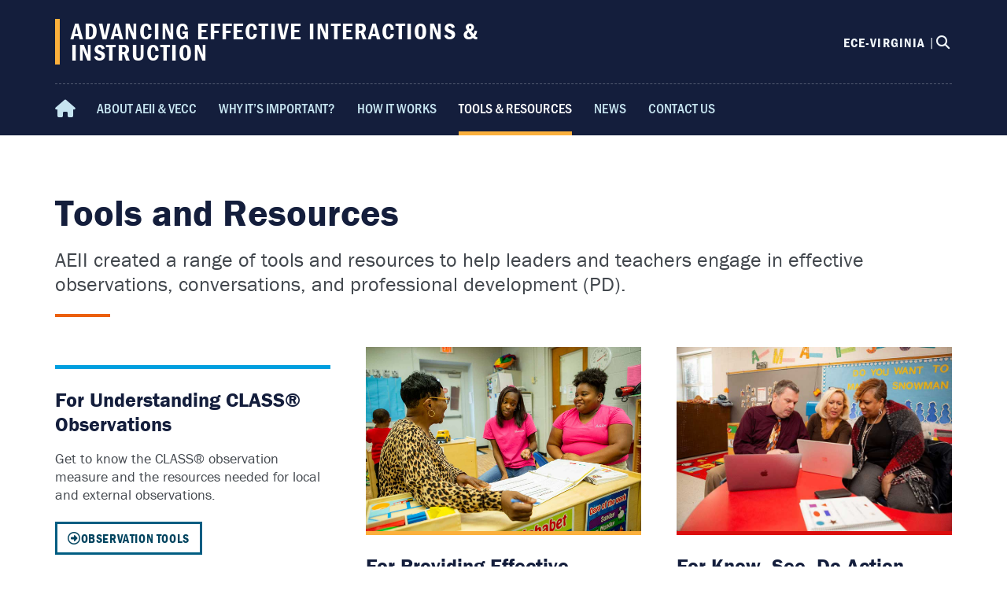

--- FILE ---
content_type: text/html; charset=UTF-8
request_url: https://aeiionline.org/advancing-effective-interactions-and-instruction-2/tools-resources/
body_size: 16552
content:
<!doctype html>
<html lang="en-US">
<head>
	<meta charset="UTF-8">
	<meta name="viewport" content="width=device-width, initial-scale=1">
	<link rel="profile" href="https://gmpg.org/xfn/11">
	<meta name='robots' content='index, follow, max-image-preview:large, max-snippet:-1, max-video-preview:-1' />
	
	
<!-- Google Tag Manager for WordPress by gtm4wp.com -->
<script data-cfasync="false" data-pagespeed-no-defer>
	var gtm4wp_datalayer_name = "dataLayer";
	var dataLayer = dataLayer || [];
</script>
<!-- End Google Tag Manager for WordPress by gtm4wp.com -->
	<!-- This site is optimized with the Yoast SEO plugin v24.1 - https://yoast.com/wordpress/plugins/seo/ -->
	<link media="all" href="https://aeiionline.org/wp-content/cache/autoptimize/5/css/autoptimize_ae22bb87e5aa1fd3b5ba90a09a5c7e93.css" rel="stylesheet"><title>Tools &amp; Resources - Advancing Effective Interactions &amp; Instruction</title>
	<link rel="canonical" href="https://aeiionline.org/advancing-effective-interactions-and-instruction-2/tools-resources/" />
	<meta property="og:locale" content="en_US" />
	<meta property="og:type" content="article" />
	<meta property="og:title" content="Tools &amp; Resources - Advancing Effective Interactions &amp; Instruction" />
	<meta property="og:description" content="Tools and Resources​ AEII created a range of tools and resources to help leaders and teachers engage in effective observations, conversations, and professional development (PD). For Understanding CLASS® Observations Get to know the CLASS® observation measure and the resources needed for local and external observations. observation tools For Providing Effective Observation Feedback How leaders can [&hellip;]" />
	<meta property="og:url" content="https://aeiionline.org/advancing-effective-interactions-and-instruction-2/tools-resources/" />
	<meta property="og:site_name" content="Advancing Effective Interactions &amp; Instruction" />
	<meta property="article:modified_time" content="2025-07-28T13:51:25+00:00" />
	<meta property="og:image" content="https://aeiionline.org/wp-content/uploads/sites/5/2020/02/iStock-544351338.jpg" />
	<meta name="twitter:card" content="summary_large_image" />
	<meta name="twitter:label1" content="Est. reading time" />
	<meta name="twitter:data1" content="3 minutes" />
	<script type="application/ld+json" class="yoast-schema-graph">{"@context":"https://schema.org","@graph":[{"@type":"WebPage","@id":"https://aeiionline.org/advancing-effective-interactions-and-instruction-2/tools-resources/","url":"https://aeiionline.org/advancing-effective-interactions-and-instruction-2/tools-resources/","name":"Tools &amp; Resources - Advancing Effective Interactions &amp; Instruction","isPartOf":{"@id":"https://aeiionline.org/#website"},"primaryImageOfPage":{"@id":"https://aeiionline.org/advancing-effective-interactions-and-instruction-2/tools-resources/#primaryimage"},"image":{"@id":"https://aeiionline.org/advancing-effective-interactions-and-instruction-2/tools-resources/#primaryimage"},"thumbnailUrl":"https://aeiionline.org/wp-content/uploads/sites/5/2020/02/iStock-544351338.jpg","datePublished":"2020-02-03T23:21:31+00:00","dateModified":"2025-07-28T13:51:25+00:00","breadcrumb":{"@id":"https://aeiionline.org/advancing-effective-interactions-and-instruction-2/tools-resources/#breadcrumb"},"inLanguage":"en-US","potentialAction":[{"@type":"ReadAction","target":["https://aeiionline.org/advancing-effective-interactions-and-instruction-2/tools-resources/"]}]},{"@type":"ImageObject","inLanguage":"en-US","@id":"https://aeiionline.org/advancing-effective-interactions-and-instruction-2/tools-resources/#primaryimage","url":"","contentUrl":""},{"@type":"BreadcrumbList","@id":"https://aeiionline.org/advancing-effective-interactions-and-instruction-2/tools-resources/#breadcrumb","itemListElement":[{"@type":"ListItem","position":1,"name":"Home","item":"https://aeiionline.org/"},{"@type":"ListItem","position":2,"name":"Advancing Effective Interactions and Instruction","item":"https://aeiionline.org/"},{"@type":"ListItem","position":3,"name":"Tools &amp; Resources"}]},{"@type":"WebSite","@id":"https://aeiionline.org/#website","url":"https://aeiionline.org/","name":"Advancing Effective Interactions &amp; Instruction","description":"","potentialAction":[{"@type":"SearchAction","target":{"@type":"EntryPoint","urlTemplate":"https://aeiionline.org/?s={search_term_string}"},"query-input":{"@type":"PropertyValueSpecification","valueRequired":true,"valueName":"search_term_string"}}],"inLanguage":"en-US"}]}</script>
	<!-- / Yoast SEO plugin. -->


<link rel='dns-prefetch' href='//www.googletagmanager.com' />
<link rel='dns-prefetch' href='//use.fontawesome.com' />
<link rel="alternate" type="application/rss+xml" title="Advancing Effective Interactions &amp; Instruction &raquo; Feed" href="https://aeiionline.org/feed/" />
<link rel="alternate" type="application/rss+xml" title="Advancing Effective Interactions &amp; Instruction &raquo; Comments Feed" href="https://aeiionline.org/comments/feed/" />
<script>
window._wpemojiSettings = {"baseUrl":"https:\/\/s.w.org\/images\/core\/emoji\/15.0.3\/72x72\/","ext":".png","svgUrl":"https:\/\/s.w.org\/images\/core\/emoji\/15.0.3\/svg\/","svgExt":".svg","source":{"concatemoji":"https:\/\/aeiionline.org\/wp-includes\/js\/wp-emoji-release.min.js?ver=6.7.4"}};
/*! This file is auto-generated */
!function(i,n){var o,s,e;function c(e){try{var t={supportTests:e,timestamp:(new Date).valueOf()};sessionStorage.setItem(o,JSON.stringify(t))}catch(e){}}function p(e,t,n){e.clearRect(0,0,e.canvas.width,e.canvas.height),e.fillText(t,0,0);var t=new Uint32Array(e.getImageData(0,0,e.canvas.width,e.canvas.height).data),r=(e.clearRect(0,0,e.canvas.width,e.canvas.height),e.fillText(n,0,0),new Uint32Array(e.getImageData(0,0,e.canvas.width,e.canvas.height).data));return t.every(function(e,t){return e===r[t]})}function u(e,t,n){switch(t){case"flag":return n(e,"\ud83c\udff3\ufe0f\u200d\u26a7\ufe0f","\ud83c\udff3\ufe0f\u200b\u26a7\ufe0f")?!1:!n(e,"\ud83c\uddfa\ud83c\uddf3","\ud83c\uddfa\u200b\ud83c\uddf3")&&!n(e,"\ud83c\udff4\udb40\udc67\udb40\udc62\udb40\udc65\udb40\udc6e\udb40\udc67\udb40\udc7f","\ud83c\udff4\u200b\udb40\udc67\u200b\udb40\udc62\u200b\udb40\udc65\u200b\udb40\udc6e\u200b\udb40\udc67\u200b\udb40\udc7f");case"emoji":return!n(e,"\ud83d\udc26\u200d\u2b1b","\ud83d\udc26\u200b\u2b1b")}return!1}function f(e,t,n){var r="undefined"!=typeof WorkerGlobalScope&&self instanceof WorkerGlobalScope?new OffscreenCanvas(300,150):i.createElement("canvas"),a=r.getContext("2d",{willReadFrequently:!0}),o=(a.textBaseline="top",a.font="600 32px Arial",{});return e.forEach(function(e){o[e]=t(a,e,n)}),o}function t(e){var t=i.createElement("script");t.src=e,t.defer=!0,i.head.appendChild(t)}"undefined"!=typeof Promise&&(o="wpEmojiSettingsSupports",s=["flag","emoji"],n.supports={everything:!0,everythingExceptFlag:!0},e=new Promise(function(e){i.addEventListener("DOMContentLoaded",e,{once:!0})}),new Promise(function(t){var n=function(){try{var e=JSON.parse(sessionStorage.getItem(o));if("object"==typeof e&&"number"==typeof e.timestamp&&(new Date).valueOf()<e.timestamp+604800&&"object"==typeof e.supportTests)return e.supportTests}catch(e){}return null}();if(!n){if("undefined"!=typeof Worker&&"undefined"!=typeof OffscreenCanvas&&"undefined"!=typeof URL&&URL.createObjectURL&&"undefined"!=typeof Blob)try{var e="postMessage("+f.toString()+"("+[JSON.stringify(s),u.toString(),p.toString()].join(",")+"));",r=new Blob([e],{type:"text/javascript"}),a=new Worker(URL.createObjectURL(r),{name:"wpTestEmojiSupports"});return void(a.onmessage=function(e){c(n=e.data),a.terminate(),t(n)})}catch(e){}c(n=f(s,u,p))}t(n)}).then(function(e){for(var t in e)n.supports[t]=e[t],n.supports.everything=n.supports.everything&&n.supports[t],"flag"!==t&&(n.supports.everythingExceptFlag=n.supports.everythingExceptFlag&&n.supports[t]);n.supports.everythingExceptFlag=n.supports.everythingExceptFlag&&!n.supports.flag,n.DOMReady=!1,n.readyCallback=function(){n.DOMReady=!0}}).then(function(){return e}).then(function(){var e;n.supports.everything||(n.readyCallback(),(e=n.source||{}).concatemoji?t(e.concatemoji):e.wpemoji&&e.twemoji&&(t(e.twemoji),t(e.wpemoji)))}))}((window,document),window._wpemojiSettings);
</script>
<link rel="stylesheet" type="text/css" href="https://use.typekit.net/qwy3zja.css">




<link rel='stylesheet' id='dashicons-css' href='https://aeiionline.org/wp-includes/css/dashicons.min.css?ver=6.7.4' media='all' />


































<link rel='stylesheet' id='font-awesome-official-css' href='https://use.fontawesome.com/releases/v6.5.1/css/all.css' media='all' integrity="sha384-t1nt8BQoYMLFN5p42tRAtuAAFQaCQODekUVeKKZrEnEyp4H2R0RHFz0KWpmj7i8g" crossorigin="anonymous" />
<link rel='stylesheet' id='happy-elementor-addons-37-css' href='https://aeiionline.org/wp-content/cache/autoptimize/5/css/autoptimize_single_e76fe87278514400fa1f5dd14800a019.css?ver=3.15.2.1753696285' media='all' />
<link rel='stylesheet' id='font-awesome-official-v4shim-css' href='https://use.fontawesome.com/releases/v6.5.1/css/v4-shims.css' media='all' integrity="sha384-5Jfdy0XO8+vjCRofsSnGmxGSYjLfsjjTOABKxVr8BkfvlaAm14bIJc7Jcjfq/xQI" crossorigin="anonymous" />
<link rel='stylesheet' id='google-fonts-1-css' href='https://fonts.googleapis.com/css?family=Roboto%3A100%2C100italic%2C200%2C200italic%2C300%2C300italic%2C400%2C400italic%2C500%2C500italic%2C600%2C600italic%2C700%2C700italic%2C800%2C800italic%2C900%2C900italic%7CRoboto+Slab%3A100%2C100italic%2C200%2C200italic%2C300%2C300italic%2C400%2C400italic%2C500%2C500italic%2C600%2C600italic%2C700%2C700italic%2C800%2C800italic%2C900%2C900italic&#038;display=auto&#038;ver=6.7.4' media='all' />





<link rel="preconnect" href="https://fonts.gstatic.com/" crossorigin><script src="https://aeiionline.org/wp-includes/js/jquery/jquery.min.js?ver=3.7.1" id="jquery-core-js"></script>



<script id="cluevo-frontend-js-js-extra">
var cluevoStrings = {"spinner_text":"Loading module, one moment please...","error_loading_module":"The module failed to load.","error_message_close":"Close","sco_select_title":"Please select a unit to start.","message_title_error":"Error","message_module_already_running":"A module has already been started.","message_title_access_denied":"Access Denied","message_access_denied":"You do not have the required permissions to access this item.","lms_connection_error":"Failed to establish a connection to the lms.","start_over_dialog_header":"You have saved progress, do you want to start a new attempt or resume the previous attempt?","start_over_opt_resume":"Resume","start_over_opt_reset":"New attempt","message_unknown_error":"An error has occured","message_commit_error":"An error occured while trying to save your progress","message_commit_no_item_id_error":"Something went wrong. This connection has no module id associated with it.","message_missing_dependencies":"The following items must be completed before this element can be accessed","message_level_required":"You must be at least level %d to access this item.","message_points_required":"You must have collected at least %d points to access this item.","message_your_level":"Your current level is %d.","message_your_points":"You currently have %d points.","rate":"How was this module?","working":"Thanks for your rating!"};
var cluevoModuleRatings = {"ajax_url":"https:\/\/aeiionline.org\/wp-admin\/admin-ajax.php","nonce":"1db56a57dc","action":"cluevo-rate-module"};
</script>


<script id="lodash-js-js-after">
window.lodash = _.noConflict();
</script>
<script id="simple-banner-script-js-before">
const simpleBannerScriptParams = {"pro_version_enabled":false,"debug_mode":false,"id":37,"version":"3.0.4","banner_params":[{"hide_simple_banner":false,"simple_banner_prepend_element":false,"simple_banner_position":false,"header_margin":false,"header_padding":false,"wp_body_open_enabled":false,"wp_body_open":true,"simple_banner_z_index":false,"simple_banner_text":false,"disabled_on_current_page":false,"disabled_pages_array":[],"is_current_page_a_post":false,"disabled_on_posts":false,"simple_banner_disabled_page_paths":false,"simple_banner_font_size":false,"simple_banner_color":false,"simple_banner_text_color":false,"simple_banner_link_color":false,"simple_banner_close_color":false,"simple_banner_custom_css":false,"simple_banner_scrolling_custom_css":false,"simple_banner_text_custom_css":false,"simple_banner_button_css":false,"site_custom_css":false,"keep_site_custom_css":false,"site_custom_js":false,"keep_site_custom_js":false,"close_button_enabled":false,"close_button_expiration":false,"close_button_cookie_set":false,"current_date":{"date":"2026-01-19 17:33:04.359890","timezone_type":3,"timezone":"UTC"},"start_date":{"date":"2026-01-19 17:33:04.359896","timezone_type":3,"timezone":"UTC"},"end_date":{"date":"2026-01-19 17:33:04.359900","timezone_type":3,"timezone":"UTC"},"simple_banner_start_after_date":false,"simple_banner_remove_after_date":false,"simple_banner_insert_inside_element":false}]}
</script>



<!-- Google tag (gtag.js) snippet added by Site Kit -->

<!-- Google Analytics snippet added by Site Kit -->
<script src="https://www.googletagmanager.com/gtag/js?id=G-DZPVW6ZFMP" id="google_gtagjs-js" async></script>
<script id="google_gtagjs-js-after">
window.dataLayer = window.dataLayer || [];function gtag(){dataLayer.push(arguments);}
gtag("set","linker",{"domains":["aeiionline.org"]});
gtag("js", new Date());
gtag("set", "developer_id.dZTNiMT", true);
gtag("config", "G-DZPVW6ZFMP");
</script>

<!-- End Google tag (gtag.js) snippet added by Site Kit -->

<link rel="https://api.w.org/" href="https://aeiionline.org/wp-json/" /><link rel="alternate" title="JSON" type="application/json" href="https://aeiionline.org/wp-json/wp/v2/pages/37" /><link rel="EditURI" type="application/rsd+xml" title="RSD" href="https://aeiionline.org/xmlrpc.php?rsd" />
<meta name="generator" content="WordPress 6.7.4" />
<link rel='shortlink' href='https://aeiionline.org/?p=37' />
<link rel="alternate" title="oEmbed (JSON)" type="application/json+oembed" href="https://aeiionline.org/wp-json/oembed/1.0/embed?url=https%3A%2F%2Faeiionline.org%2Fadvancing-effective-interactions-and-instruction-2%2Ftools-resources%2F" />
<link rel="alternate" title="oEmbed (XML)" type="text/xml+oembed" href="https://aeiionline.org/wp-json/oembed/1.0/embed?url=https%3A%2F%2Faeiionline.org%2Fadvancing-effective-interactions-and-instruction-2%2Ftools-resources%2F&#038;format=xml" />
<meta name="generator" content="Site Kit by Google 1.144.0" /><script id="simple-banner-site-custom-js-dummy" type="text/javascript"></script>
<!-- Google Tag Manager for WordPress by gtm4wp.com -->
<!-- GTM Container placement set to automatic -->
<script data-cfasync="false" data-pagespeed-no-defer type="text/javascript">
	var dataLayer_content = {"pagePostType":"page","pagePostType2":"single-page","pagePostAuthor":"rachel"};
	dataLayer.push( dataLayer_content );
</script>
<script data-cfasync="false">
(function(w,d,s,l,i){w[l]=w[l]||[];w[l].push({'gtm.start':
new Date().getTime(),event:'gtm.js'});var f=d.getElementsByTagName(s)[0],
j=d.createElement(s),dl=l!='dataLayer'?'&l='+l:'';j.async=true;j.src=
'//www.googletagmanager.com/gtm.js?id='+i+dl;f.parentNode.insertBefore(j,f);
})(window,document,'script','dataLayer','GTM-KRCM7J2');
</script>
<!-- End Google Tag Manager for WordPress by gtm4wp.com --><meta name="generator" content="Elementor 3.26.2; features: additional_custom_breakpoints; settings: css_print_method-internal, google_font-enabled, font_display-auto">
			
			
<!-- Google Tag Manager snippet added by Site Kit -->
<script>
			( function( w, d, s, l, i ) {
				w[l] = w[l] || [];
				w[l].push( {'gtm.start': new Date().getTime(), event: 'gtm.js'} );
				var f = d.getElementsByTagName( s )[0],
					j = d.createElement( s ), dl = l != 'dataLayer' ? '&l=' + l : '';
				j.async = true;
				j.src = 'https://www.googletagmanager.com/gtm.js?id=' + i + dl;
				f.parentNode.insertBefore( j, f );
			} )( window, document, 'script', 'dataLayer', 'GTM-KRCM7J2' );
			
</script>

<!-- End Google Tag Manager snippet added by Site Kit -->
<link rel="icon" href="https://aeiionline.org/wp-content/uploads/sites/5/2020/03/cropped-android-chrome-512x512-1-32x32.png" sizes="32x32" />
<link rel="icon" href="https://aeiionline.org/wp-content/uploads/sites/5/2020/03/cropped-android-chrome-512x512-1-192x192.png" sizes="192x192" />
<link rel="apple-touch-icon" href="https://aeiionline.org/wp-content/uploads/sites/5/2020/03/cropped-android-chrome-512x512-1-180x180.png" />
<meta name="msapplication-TileImage" content="https://aeiionline.org/wp-content/uploads/sites/5/2020/03/cropped-android-chrome-512x512-1-270x270.png" />
		
		</head>
<body class="page-template-default page page-id-37 page-parent page-child parent-pageid-510 wp-embed-responsive exclusive-addons-elementor ally-default elementor-default elementor-kit-4650 elementor-page elementor-page-37">

		<!-- Google Tag Manager (noscript) snippet added by Site Kit -->
		<noscript>
			<iframe src="https://www.googletagmanager.com/ns.html?id=GTM-KRCM7J2" height="0" width="0" style="display:none;visibility:hidden"></iframe>
		</noscript>
		<!-- End Google Tag Manager (noscript) snippet added by Site Kit -->
		
<!-- GTM Container placement set to automatic -->
<!-- Google Tag Manager (noscript) -->
				<noscript><iframe src="https://www.googletagmanager.com/ns.html?id=GTM-KRCM7J2" height="0" width="0" style="display:none;visibility:hidden" aria-hidden="true"></iframe></noscript>
<!-- End Google Tag Manager (noscript) -->
<a class="skip-link screen-reader-text" href="#content">Skip to content</a>

		<div data-elementor-type="header" data-elementor-id="3570" class="elementor elementor-3570 elementor-location-header" data-elementor-settings="{&quot;ha_cmc_init_switcher&quot;:&quot;no&quot;}" data-elementor-post-type="elementor_library">
					<section class="elementor-section elementor-top-section elementor-element elementor-element-5ef38f06 elementor-section-boxed ang-section-padding-initial elementor-section-height-default elementor-section-height-default elementor-repeater-item-none elementor-repeater-item-none_hover" data-id="5ef38f06" data-element_type="section" data-settings="{&quot;background_background&quot;:&quot;classic&quot;,&quot;_ha_eqh_enable&quot;:false}">
						<div class="elementor-container elementor-column-gap-default">
					<div class="elementor-column elementor-col-100 elementor-top-column elementor-element elementor-element-7a4d2803 elementor-repeater-item-none elementor-repeater-item-none_hover" data-id="7a4d2803" data-element_type="column">
			<div class="elementor-widget-wrap elementor-element-populated">
						<div class="elementor-element elementor-element-6f09ceb7 elementor-repeater-item-none elementor-repeater-item-none_hover elementor-widget elementor-widget-html" data-id="6f09ceb7" data-element_type="widget" data-widget_type="html.default">
				<div class="elementor-widget-container">
					<a class="skip-main" id="skiplink" href="#" onclick="return skip_to_main()" style="color:rgba(255,255,255,1)">Skip to main content</a>

<script type="text/javascript">
  function skip_to_main() {
    var mainContent = document.getElementsByTagName("main")[0];
    mainContent.scrollIntoView();
    document.getElementById('skiplink').blur();
    return false;
  }
</script>				</div>
				</div>
				<section class="elementor-section elementor-inner-section elementor-element elementor-element-1b312831 elementor-section-content-top elementor-reverse-mobile elementor-section-boxed ang-section-padding-initial elementor-section-height-default elementor-section-height-default elementor-repeater-item-none elementor-repeater-item-none_hover" data-id="1b312831" data-element_type="section" data-settings="{&quot;_ha_eqh_enable&quot;:false}">
						<div class="elementor-container elementor-column-gap-no">
					<div class="elementor-column elementor-col-50 elementor-inner-column elementor-element elementor-element-168adbe6 elementor-repeater-item-none elementor-repeater-item-none_hover" data-id="168adbe6" data-element_type="column">
			<div class="elementor-widget-wrap elementor-element-populated">
						<div class="elementor-element elementor-element-68788eb8 elementor-repeater-item-none elementor-repeater-item-none_hover elementor-widget elementor-widget-heading" data-id="68788eb8" data-element_type="widget" data-widget_type="heading.default">
				<div class="elementor-widget-container">
					<p class="elementor-heading-title elementor-size-default">Advancing Effective interactions &amp; Instruction</p>				</div>
				</div>
					</div>
		</div>
				<div class="elementor-column elementor-col-50 elementor-inner-column elementor-element elementor-element-603a61e elementor-repeater-item-none elementor-repeater-item-none_hover" data-id="603a61e" data-element_type="column">
			<div class="elementor-widget-wrap elementor-element-populated">
						<div class="elementor-element elementor-element-6f080f66 elementor-align-right elementor-repeater-item-none elementor-repeater-item-none_hover elementor-widget elementor-widget-button" data-id="6f080f66" data-element_type="widget" id="umbrella-trigger" data-widget_type="button.default">
				<div class="elementor-widget-container">
									<div class="elementor-button-wrapper">
					<a class="elementor-button elementor-button-link elementor-size-sm" href="#">
						<span class="elementor-button-content-wrapper">
						<span class="elementor-button-icon">
				<i aria-hidden="true" class="fas fa-search"></i>			</span>
									<span class="elementor-button-text">ECE-VIRGINIA <span style="font-weight:300"> |</span></span>
					</span>
					</a>
				</div>
								</div>
				</div>
				<div class="elementor-element elementor-element-47f7bbdc elementor-repeater-item-none elementor-repeater-item-none_hover elementor-invisible elementor-widget elementor-widget-ee-offcanvas" data-id="47f7bbdc" data-element_type="widget" data-settings="{&quot;position&quot;:&quot;top&quot;,&quot;animation&quot;:&quot;push&quot;,&quot;trigger_source&quot;:&quot;id&quot;,&quot;trigger_id&quot;:&quot;umbrella-trigger&quot;,&quot;refresh_widgets&quot;:&quot;yes&quot;}" data-widget_type="ee-offcanvas.classic">
				<div class="elementor-widget-container">
					<div class="ee-offcanvas__content ee-offcanvas__content-47f7bbdc">
						<div class="ee-offcanvas__header ee-offcanvas__header-close--right">
													<div class="ee-offcanvas__header__close"><i class="eicon-close"></i></div>
							</div>
						<div class="ee-offcanvas__content__item elementor-repeater-item-115c6f3"><div class="elementor-template">		<div data-elementor-type="page" data-elementor-id="3573" class="elementor elementor-3573" data-elementor-settings="{&quot;ha_cmc_init_switcher&quot;:&quot;no&quot;}" data-elementor-post-type="elementor_library">
						<section class="elementor-section elementor-top-section elementor-element elementor-element-2be4c17d elementor-section-full_width elementor-section-content-middle ang-section-padding-initial elementor-section-height-default elementor-section-height-default elementor-repeater-item-none elementor-repeater-item-none_hover" data-id="2be4c17d" data-element_type="section" data-settings="{&quot;background_background&quot;:&quot;classic&quot;,&quot;_ha_eqh_enable&quot;:false}">
							<div class="elementor-background-overlay"></div>
							<div class="elementor-container elementor-column-gap-default">
					<div class="elementor-column elementor-col-100 elementor-top-column elementor-element elementor-element-146feab0 elementor-repeater-item-none elementor-repeater-item-none_hover" data-id="146feab0" data-element_type="column">
			<div class="elementor-widget-wrap elementor-element-populated">
						<section class="elementor-section elementor-inner-section elementor-element elementor-element-4d82879b elementor-section-boxed ang-section-padding-initial elementor-section-height-default elementor-section-height-default elementor-repeater-item-none elementor-repeater-item-none_hover" data-id="4d82879b" data-element_type="section" data-settings="{&quot;_ha_eqh_enable&quot;:false}">
						<div class="elementor-container elementor-column-gap-default">
					<div class="elementor-column elementor-col-100 elementor-inner-column elementor-element elementor-element-42c59837 elementor-repeater-item-none elementor-repeater-item-none_hover" data-id="42c59837" data-element_type="column">
			<div class="elementor-widget-wrap elementor-element-populated">
						<div class="elementor-element elementor-element-19d39e8a elementor-repeater-item-none elementor-repeater-item-none_hover elementor-widget elementor-widget-text-editor" data-id="19d39e8a" data-element_type="widget" data-widget_type="text-editor.default">
				<div class="elementor-widget-container">
									ECE-VIRGINIA INITIATIVES &amp; PROJECTS:								</div>
				</div>
				<div class="elementor-element elementor-element-299a71a umbrella-nav elementor-repeater-item-none elementor-repeater-item-none_hover elementor-widget elementor-widget-heading" data-id="299a71a" data-element_type="widget" data-widget_type="heading.default">
				<div class="elementor-widget-container">
					<p class="elementor-heading-title elementor-size-default"><a href="https://ecevirginia.org/">Early Childhood Education - Virginia​</a></p>				</div>
				</div>
				<div class="elementor-element elementor-element-e485853 umbrella-nav elementor-repeater-item-none elementor-repeater-item-none_hover elementor-widget elementor-widget-heading" data-id="e485853" data-element_type="widget" data-widget_type="heading.default">
				<div class="elementor-widget-container">
					<p class="elementor-heading-title elementor-size-default"><a href="https://eceresourcehub.org/">Early Childhood Education - Resource Hub</a></p>				</div>
				</div>
				<div class="elementor-element elementor-element-3e9c41c5 umbrella-nav elementor-repeater-item-none elementor-repeater-item-none_hover elementor-widget elementor-widget-heading" data-id="3e9c41c5" data-element_type="widget" data-widget_type="heading.default">
				<div class="elementor-widget-container">
					<p class="elementor-heading-title elementor-size-default"><a href="http://vkrponline.org/">Virginia Kindergarten Readiness Program</a></p>				</div>
				</div>
				<div class="elementor-element elementor-element-1cb023f8 umbrella-nav elementor-repeater-item-none elementor-repeater-item-none_hover elementor-widget elementor-widget-heading" data-id="1cb023f8" data-element_type="widget" data-widget_type="heading.default">
				<div class="elementor-widget-container">
					<p class="elementor-heading-title elementor-size-default"><a href="https://aeiionline.org/">Advancing Effective Interactions &amp; Instruction</a></p>				</div>
				</div>
				<div class="elementor-element elementor-element-b406e02 umbrella-nav elementor-repeater-item-none elementor-repeater-item-none_hover elementor-widget elementor-widget-heading" data-id="b406e02" data-element_type="widget" data-widget_type="heading.default">
				<div class="elementor-widget-container">
					<p class="elementor-heading-title elementor-size-default"><a href="https://aeiionline.org/advancing-effective-interactions-and-instruction-2/about-aeii/about-vecc/">Virginia Early Childhood Consultation (VECC)</a></p>				</div>
				</div>
				<div class="elementor-element elementor-element-3273cf26 umbrella-nav elementor-repeater-item-none elementor-repeater-item-none_hover elementor-widget elementor-widget-heading" data-id="3273cf26" data-element_type="widget" data-widget_type="heading.default">
				<div class="elementor-widget-container">
					<p class="elementor-heading-title elementor-size-default"><a href="https://streamin3.org/">STREAMin³</a></p>				</div>
				</div>
				<div class="elementor-element elementor-element-2e06a8e8 elementor-widget-divider--view-line elementor-repeater-item-none elementor-repeater-item-none_hover elementor-widget elementor-widget-divider" data-id="2e06a8e8" data-element_type="widget" data-widget_type="divider.default">
				<div class="elementor-widget-container">
							<div class="elementor-divider">
			<span class="elementor-divider-separator">
						</span>
		</div>
						</div>
				</div>
				<div class="elementor-element elementor-element-78c6df12 elementor-repeater-item-none elementor-repeater-item-none_hover elementor-widget elementor-widget-heading" data-id="78c6df12" data-element_type="widget" data-widget_type="heading.default">
				<div class="elementor-widget-container">
					<p class="elementor-heading-title elementor-size-default">SEARCH:</p>				</div>
				</div>
				<div class="elementor-element elementor-element-6cdf2a91 elementor-search-form--skin-classic elementor-search-form--button-type-icon elementor-search-form--icon-search elementor-repeater-item-none elementor-repeater-item-none_hover elementor-widget elementor-widget-search-form" data-id="6cdf2a91" data-element_type="widget" data-settings="{&quot;skin&quot;:&quot;classic&quot;}" data-widget_type="search-form.default">
				<div class="elementor-widget-container">
							<search role="search">
			<form class="elementor-search-form" action="https://aeiionline.org" method="get">
												<div class="elementor-search-form__container">
					<label class="elementor-screen-only" for="elementor-search-form-6cdf2a91">Search</label>

					
					<input id="elementor-search-form-6cdf2a91" placeholder="Find what you&#039;re looking for..." class="elementor-search-form__input" type="search" name="s" value="">
					
											<button class="elementor-search-form__submit" type="submit" aria-label="Search">
															<i aria-hidden="true" class="fas fa-search"></i>								<span class="elementor-screen-only">Search</span>
													</button>
					
									</div>
			</form>
		</search>
						</div>
				</div>
					</div>
		</div>
					</div>
		</section>
					</div>
		</div>
					</div>
		</section>
				</div>
		</div></div>		</div>				</div>
				</div>
					</div>
		</div>
					</div>
		</section>
				<section class="elementor-section elementor-inner-section elementor-element elementor-element-2dc611ed elementor-section-boxed ang-section-padding-initial elementor-section-height-default elementor-section-height-default elementor-repeater-item-none elementor-repeater-item-none_hover" data-id="2dc611ed" data-element_type="section" data-settings="{&quot;_ha_eqh_enable&quot;:false}">
						<div class="elementor-container elementor-column-gap-no">
					<div class="elementor-column elementor-col-100 elementor-inner-column elementor-element elementor-element-54a706a0 elementor-repeater-item-none elementor-repeater-item-none_hover" data-id="54a706a0" data-element_type="column">
			<div class="elementor-widget-wrap elementor-element-populated">
						<div class="elementor-element elementor-element-724e0f98 elementor-nav-menu__align-start elementor-nav-menu__text-align-center elementor-nav-menu--dropdown-tablet elementor-nav-menu--toggle elementor-nav-menu--burger elementor-repeater-item-none elementor-repeater-item-none_hover elementor-widget elementor-widget-nav-menu" data-id="724e0f98" data-element_type="widget" data-settings="{&quot;submenu_icon&quot;:{&quot;value&quot;:&quot;&lt;i class=\&quot;fas fa-chevron-down\&quot;&gt;&lt;\/i&gt;&quot;,&quot;library&quot;:&quot;fa-solid&quot;},&quot;layout&quot;:&quot;horizontal&quot;,&quot;toggle&quot;:&quot;burger&quot;}" data-widget_type="nav-menu.default">
				<div class="elementor-widget-container">
								<nav aria-label="Menu" class="elementor-nav-menu--main elementor-nav-menu__container elementor-nav-menu--layout-horizontal e--pointer-underline e--animation-fade">
				<ul id="menu-1-724e0f98" class="elementor-nav-menu"><li class="menu-icon menu-item menu-item-type-post_type menu-item-object-page menu-item-home current-page-ancestor current-page-parent menu-item-4260"><a href="https://aeiionline.org/" class="elementor-item"><span style="display:none">Home</span><i class="fa fa-lg fa-home"></i></a></li>
<li class="menu-item menu-item-type-post_type menu-item-object-page menu-item-76"><a href="https://aeiionline.org/advancing-effective-interactions-and-instruction-2/about-aeii/" class="elementor-item">About AEII &#038; VECC</a></li>
<li class="menu-item menu-item-type-post_type menu-item-object-page menu-item-81"><a href="https://aeiionline.org/advancing-effective-interactions-and-instruction-2/why-aeii/" class="elementor-item">Why It&#8217;s Important?</a></li>
<li class="menu-item menu-item-type-post_type menu-item-object-page menu-item-78"><a href="https://aeiionline.org/advancing-effective-interactions-and-instruction-2/how-does-it-work/" class="elementor-item">How It Works</a></li>
<li class="menu-item menu-item-type-post_type menu-item-object-page current-menu-item page_item page-item-37 current_page_item menu-item-has-children menu-item-80"><a href="https://aeiionline.org/advancing-effective-interactions-and-instruction-2/tools-resources/" aria-current="page" class="elementor-item elementor-item-active">Tools &amp; Resources</a>
<ul class="sub-menu elementor-nav-menu--dropdown">
	<li class="menu-item menu-item-type-post_type menu-item-object-page menu-item-3011"><a href="https://aeiionline.org/advancing-effective-interactions-and-instruction-2/tools-resources/for-observing-interactions-instruction/" class="elementor-sub-item">For Understanding and Using the CLASS</a></li>
	<li class="menu-item menu-item-type-post_type menu-item-object-page menu-item-3012"><a href="https://aeiionline.org/advancing-effective-interactions-and-instruction-2/tools-resources/for-providing-feedback/" class="elementor-sub-item">For Providing Observation Feedback</a></li>
	<li class="menu-item menu-item-type-post_type menu-item-object-page menu-item-3013"><a href="https://aeiionline.org/advancing-effective-interactions-and-instruction-2/tools-resources/for-planning-professional-development/" class="elementor-sub-item">For Planning Professional Development</a></li>
	<li class="menu-item menu-item-type-post_type menu-item-object-page menu-item-3014"><a href="https://aeiionline.org/advancing-effective-interactions-and-instruction-2/tools-resources/for-use-in-professional-development/" class="elementor-sub-item">For Use in PD: Instructional Resources</a></li>
	<li class="menu-item menu-item-type-post_type menu-item-object-page menu-item-3015"><a href="https://aeiionline.org/advancing-effective-interactions-and-instruction-2/tools-resources/webinars/" class="elementor-sub-item">Webinars</a></li>
</ul>
</li>
<li class="menu-item menu-item-type-post_type menu-item-object-page menu-item-79"><a href="https://aeiionline.org/advancing-effective-interactions-and-instruction-2/news/" class="elementor-item">News</a></li>
<li class="menu-item menu-item-type-post_type menu-item-object-page menu-item-77"><a href="https://aeiionline.org/advancing-effective-interactions-and-instruction-2/contact-us/" class="elementor-item">Contact Us</a></li>
</ul>			</nav>
					<div class="elementor-menu-toggle" role="button" tabindex="0" aria-label="Menu Toggle" aria-expanded="false">
			<i aria-hidden="true" role="presentation" class="elementor-menu-toggle__icon--open eicon-menu-bar"></i><i aria-hidden="true" role="presentation" class="elementor-menu-toggle__icon--close eicon-close"></i>			<span class="elementor-screen-only">Menu</span>
		</div>
					<nav class="elementor-nav-menu--dropdown elementor-nav-menu__container" aria-hidden="true">
				<ul id="menu-2-724e0f98" class="elementor-nav-menu"><li class="menu-icon menu-item menu-item-type-post_type menu-item-object-page menu-item-home current-page-ancestor current-page-parent menu-item-4260"><a href="https://aeiionline.org/" class="elementor-item" tabindex="-1"><span style="display:none">Home</span><i class="fa fa-lg fa-home"></i></a></li>
<li class="menu-item menu-item-type-post_type menu-item-object-page menu-item-76"><a href="https://aeiionline.org/advancing-effective-interactions-and-instruction-2/about-aeii/" class="elementor-item" tabindex="-1">About AEII &#038; VECC</a></li>
<li class="menu-item menu-item-type-post_type menu-item-object-page menu-item-81"><a href="https://aeiionline.org/advancing-effective-interactions-and-instruction-2/why-aeii/" class="elementor-item" tabindex="-1">Why It&#8217;s Important?</a></li>
<li class="menu-item menu-item-type-post_type menu-item-object-page menu-item-78"><a href="https://aeiionline.org/advancing-effective-interactions-and-instruction-2/how-does-it-work/" class="elementor-item" tabindex="-1">How It Works</a></li>
<li class="menu-item menu-item-type-post_type menu-item-object-page current-menu-item page_item page-item-37 current_page_item menu-item-has-children menu-item-80"><a href="https://aeiionline.org/advancing-effective-interactions-and-instruction-2/tools-resources/" aria-current="page" class="elementor-item elementor-item-active" tabindex="-1">Tools &amp; Resources</a>
<ul class="sub-menu elementor-nav-menu--dropdown">
	<li class="menu-item menu-item-type-post_type menu-item-object-page menu-item-3011"><a href="https://aeiionline.org/advancing-effective-interactions-and-instruction-2/tools-resources/for-observing-interactions-instruction/" class="elementor-sub-item" tabindex="-1">For Understanding and Using the CLASS</a></li>
	<li class="menu-item menu-item-type-post_type menu-item-object-page menu-item-3012"><a href="https://aeiionline.org/advancing-effective-interactions-and-instruction-2/tools-resources/for-providing-feedback/" class="elementor-sub-item" tabindex="-1">For Providing Observation Feedback</a></li>
	<li class="menu-item menu-item-type-post_type menu-item-object-page menu-item-3013"><a href="https://aeiionline.org/advancing-effective-interactions-and-instruction-2/tools-resources/for-planning-professional-development/" class="elementor-sub-item" tabindex="-1">For Planning Professional Development</a></li>
	<li class="menu-item menu-item-type-post_type menu-item-object-page menu-item-3014"><a href="https://aeiionline.org/advancing-effective-interactions-and-instruction-2/tools-resources/for-use-in-professional-development/" class="elementor-sub-item" tabindex="-1">For Use in PD: Instructional Resources</a></li>
	<li class="menu-item menu-item-type-post_type menu-item-object-page menu-item-3015"><a href="https://aeiionline.org/advancing-effective-interactions-and-instruction-2/tools-resources/webinars/" class="elementor-sub-item" tabindex="-1">Webinars</a></li>
</ul>
</li>
<li class="menu-item menu-item-type-post_type menu-item-object-page menu-item-79"><a href="https://aeiionline.org/advancing-effective-interactions-and-instruction-2/news/" class="elementor-item" tabindex="-1">News</a></li>
<li class="menu-item menu-item-type-post_type menu-item-object-page menu-item-77"><a href="https://aeiionline.org/advancing-effective-interactions-and-instruction-2/contact-us/" class="elementor-item" tabindex="-1">Contact Us</a></li>
</ul>			</nav>
						</div>
				</div>
					</div>
		</div>
					</div>
		</section>
					</div>
		</div>
					</div>
		</section>
				</div>
		
<main id="content" class="site-main post-37 page type-page status-publish hentry">

			<div class="page-header">
			<h1 class="entry-title">Tools &amp; Resources</h1>		</div>
	
	<div class="page-content">
				<div data-elementor-type="wp-page" data-elementor-id="37" class="elementor elementor-37" data-elementor-settings="{&quot;ha_cmc_init_switcher&quot;:&quot;no&quot;}" data-elementor-post-type="page">
						<section class="elementor-section elementor-top-section elementor-element elementor-element-3a45f342 ang-section-padding-default elementor-section-boxed elementor-section-height-default elementor-section-height-default elementor-repeater-item-none elementor-repeater-item-none_hover" data-id="3a45f342" data-element_type="section" data-settings="{&quot;_ha_eqh_enable&quot;:false}">
						<div class="elementor-container elementor-column-gap-default">
					<div class="elementor-column elementor-col-100 elementor-top-column elementor-element elementor-element-60335993 elementor-repeater-item-none elementor-repeater-item-none_hover" data-id="60335993" data-element_type="column">
			<div class="elementor-widget-wrap elementor-element-populated">
						<section class="elementor-section elementor-inner-section elementor-element elementor-element-154b7046 elementor-reverse-mobile elementor-section-boxed ang-section-padding-initial elementor-section-height-default elementor-section-height-default elementor-repeater-item-none elementor-repeater-item-none_hover" data-id="154b7046" data-element_type="section" data-settings="{&quot;_ha_eqh_enable&quot;:false}">
						<div class="elementor-container elementor-column-gap-default">
					<div class="elementor-column elementor-col-100 elementor-inner-column elementor-element elementor-element-7ae5f2bc elementor-repeater-item-none elementor-repeater-item-none_hover" data-id="7ae5f2bc" data-element_type="column">
			<div class="elementor-widget-wrap elementor-element-populated">
						<div class="elementor-element elementor-element-1899b7ae elementor-repeater-item-none elementor-repeater-item-none_hover elementor-widget elementor-widget-heading" data-id="1899b7ae" data-element_type="widget" data-widget_type="heading.default">
				<div class="elementor-widget-container">
					<h2 class="elementor-heading-title elementor-size-default">Tools and Resources​</h2>				</div>
				</div>
				<div class="elementor-element elementor-element-471884c2 elementor-repeater-item-none elementor-repeater-item-none_hover elementor-widget elementor-widget-text-editor" data-id="471884c2" data-element_type="widget" data-widget_type="text-editor.default">
				<div class="elementor-widget-container">
									<p>AEII created a range of tools and resources to help leaders and teachers engage in effective observations, conversations, and professional development (PD).</p>								</div>
				</div>
				<div class="elementor-element elementor-element-432ebc70 elementor-widget-divider--view-line elementor-repeater-item-none elementor-repeater-item-none_hover elementor-widget elementor-widget-divider" data-id="432ebc70" data-element_type="widget" data-widget_type="divider.default">
				<div class="elementor-widget-container">
							<div class="elementor-divider">
			<span class="elementor-divider-separator">
						</span>
		</div>
						</div>
				</div>
					</div>
		</div>
					</div>
		</section>
				<section class="elementor-section elementor-inner-section elementor-element elementor-element-5e815021 elementor-section-content-top elementor-section-boxed ang-section-padding-initial elementor-section-height-default elementor-section-height-default elementor-repeater-item-none elementor-repeater-item-none_hover" data-id="5e815021" data-element_type="section" data-settings="{&quot;_ha_eqh_enable&quot;:false}">
						<div class="elementor-container elementor-column-gap-wider">
					<div class="elementor-column elementor-col-33 elementor-inner-column elementor-element elementor-element-79c4763a elementor-repeater-item-none elementor-repeater-item-none_hover" data-id="79c4763a" data-element_type="column">
			<div class="elementor-widget-wrap elementor-element-populated">
						<div class="elementor-element elementor-element-1ab1478e external_elementor-repeater-item-none_external elementor-repeater-item-none elementor-repeater-item-none_hover elementor-invisible elementor-widget elementor-widget-image" data-id="1ab1478e" data-element_type="widget" data-settings="{&quot;_animation&quot;:&quot;fadeIn&quot;}" data-widget_type="image.default">
				<div class="elementor-widget-container">
															<img decoding="async" src="http://aeiionline.org/wp-content/uploads/sites/5/2020/02/iStock-544351338.jpg" title="" alt="" loading="lazy" />															</div>
				</div>
				<div class="elementor-element elementor-element-2965f11d elementor-widget-divider--view-line elementor-repeater-item-none elementor-repeater-item-none_hover elementor-widget elementor-widget-divider" data-id="2965f11d" data-element_type="widget" data-widget_type="divider.default">
				<div class="elementor-widget-container">
							<div class="elementor-divider">
			<span class="elementor-divider-separator">
						</span>
		</div>
						</div>
				</div>
				<div class="elementor-element elementor-element-5c652cfe elementor-repeater-item-none elementor-repeater-item-none_hover elementor-widget elementor-widget-heading" data-id="5c652cfe" data-element_type="widget" data-widget_type="heading.default">
				<div class="elementor-widget-container">
					<h4 class="elementor-heading-title elementor-size-default">For Understanding CLASS® Observations</h4>				</div>
				</div>
				<div class="elementor-element elementor-element-63db070b elementor-repeater-item-none elementor-repeater-item-none_hover elementor-widget elementor-widget-text-editor" data-id="63db070b" data-element_type="widget" data-widget_type="text-editor.default">
				<div class="elementor-widget-container">
									<p>Get to know the CLASS® observation measure and the resources needed for local and external observations.</p>								</div>
				</div>
				<div class="elementor-element elementor-element-7afe3f1 elementor-repeater-item-none elementor-repeater-item-none_hover elementor-widget elementor-widget-button" data-id="7afe3f1" data-element_type="widget" data-widget_type="button.default">
				<div class="elementor-widget-container">
									<div class="elementor-button-wrapper">
					<a class="elementor-button elementor-button-link elementor-size-xs" href="https://aeiionline.org/advancing-effective-interactions-and-instruction-2/tools-resources/for-observing-interactions-instruction/">
						<span class="elementor-button-content-wrapper">
						<span class="elementor-button-icon">
				<i aria-hidden="true" class="far fa-arrow-alt-circle-right"></i>			</span>
									<span class="elementor-button-text">observation tools</span>
					</span>
					</a>
				</div>
								</div>
				</div>
					</div>
		</div>
				<div class="elementor-column elementor-col-33 elementor-inner-column elementor-element elementor-element-5de2661b elementor-repeater-item-none elementor-repeater-item-none_hover" data-id="5de2661b" data-element_type="column">
			<div class="elementor-widget-wrap elementor-element-populated">
						<div class="elementor-element elementor-element-263a2ab6 external_elementor-repeater-item-none_external elementor-repeater-item-none elementor-repeater-item-none_hover elementor-invisible elementor-widget elementor-widget-image" data-id="263a2ab6" data-element_type="widget" data-settings="{&quot;_animation&quot;:&quot;fadeIn&quot;}" data-widget_type="image.default">
				<div class="elementor-widget-container">
															<img decoding="async" src="https://aeiionline.org/wp-content/uploads/sites/5/2022/04/new_c2H1A8700.jpg" title="new_c2H1A8700" alt="teacher coach conference" loading="lazy" />															</div>
				</div>
				<div class="elementor-element elementor-element-2bcfe4ca elementor-widget-divider--view-line elementor-repeater-item-none elementor-repeater-item-none_hover elementor-widget elementor-widget-divider" data-id="2bcfe4ca" data-element_type="widget" data-widget_type="divider.default">
				<div class="elementor-widget-container">
							<div class="elementor-divider">
			<span class="elementor-divider-separator">
						</span>
		</div>
						</div>
				</div>
				<div class="elementor-element elementor-element-4461c966 elementor-repeater-item-none elementor-repeater-item-none_hover elementor-widget elementor-widget-heading" data-id="4461c966" data-element_type="widget" data-widget_type="heading.default">
				<div class="elementor-widget-container">
					<h4 class="elementor-heading-title elementor-size-default">For Providing Effective Observation Feedback</h4>				</div>
				</div>
				<div class="elementor-element elementor-element-30d8f53d elementor-repeater-item-none elementor-repeater-item-none_hover elementor-widget elementor-widget-text-editor" data-id="30d8f53d" data-element_type="widget" data-widget_type="text-editor.default">
				<div class="elementor-widget-container">
									<p>How leaders can engage in CLASS® feedback sessions that promote teacher engagement, reflection, and motivation.</p>								</div>
				</div>
				<div class="elementor-element elementor-element-4bd1bf3a elementor-repeater-item-none elementor-repeater-item-none_hover elementor-widget elementor-widget-button" data-id="4bd1bf3a" data-element_type="widget" data-widget_type="button.default">
				<div class="elementor-widget-container">
									<div class="elementor-button-wrapper">
					<a class="elementor-button elementor-button-link elementor-size-xs" href="https://aeiionline.org/advancing-effective-interactions-and-instruction-2/tools-resources/for-providing-feedback/">
						<span class="elementor-button-content-wrapper">
						<span class="elementor-button-icon">
				<i aria-hidden="true" class="far fa-arrow-alt-circle-right"></i>			</span>
									<span class="elementor-button-text">Feedback Tools</span>
					</span>
					</a>
				</div>
								</div>
				</div>
					</div>
		</div>
				<div class="elementor-column elementor-col-33 elementor-inner-column elementor-element elementor-element-2505112d elementor-repeater-item-none elementor-repeater-item-none_hover" data-id="2505112d" data-element_type="column">
			<div class="elementor-widget-wrap elementor-element-populated">
						<div class="elementor-element elementor-element-14686474 external_elementor-repeater-item-none_external elementor-repeater-item-none elementor-repeater-item-none_hover elementor-invisible elementor-widget elementor-widget-image" data-id="14686474" data-element_type="widget" data-settings="{&quot;_animation&quot;:&quot;fadeIn&quot;}" data-widget_type="image.default">
				<div class="elementor-widget-container">
															<img decoding="async" src="https://aeiionline.org/wp-content/uploads/sites/5/2020/02/teachers_reviewingdata.jpg" title="teachers_reviewingdata" alt="Teachers and principal reviewing data together." loading="lazy" />															</div>
				</div>
				<div class="elementor-element elementor-element-3dbbbad2 elementor-widget-divider--view-line elementor-repeater-item-none elementor-repeater-item-none_hover elementor-widget elementor-widget-divider" data-id="3dbbbad2" data-element_type="widget" data-widget_type="divider.default">
				<div class="elementor-widget-container">
							<div class="elementor-divider">
			<span class="elementor-divider-separator">
						</span>
		</div>
						</div>
				</div>
				<div class="elementor-element elementor-element-76511cc2 elementor-repeater-item-none elementor-repeater-item-none_hover elementor-widget elementor-widget-heading" data-id="76511cc2" data-element_type="widget" data-widget_type="heading.default">
				<div class="elementor-widget-container">
					<h4 class="elementor-heading-title elementor-size-default">For Know, See, Do Action Planning</h4>				</div>
				</div>
				<div class="elementor-element elementor-element-68bc6730 elementor-repeater-item-none elementor-repeater-item-none_hover elementor-widget elementor-widget-text-editor" data-id="68bc6730" data-element_type="widget" data-widget_type="text-editor.default">
				<div class="elementor-widget-container">
									<p>A useful series of planning guides that help connect data to targeted professional development options.</p>								</div>
				</div>
				<div class="elementor-element elementor-element-71c9b44c elementor-repeater-item-none elementor-repeater-item-none_hover elementor-widget elementor-widget-button" data-id="71c9b44c" data-element_type="widget" data-widget_type="button.default">
				<div class="elementor-widget-container">
									<div class="elementor-button-wrapper">
					<a class="elementor-button elementor-button-link elementor-size-xs" href="https://aeiionline.org/advancing-effective-interactions-and-instruction-2/tools-resources/for-planning-professional-development/">
						<span class="elementor-button-content-wrapper">
						<span class="elementor-button-icon">
				<i aria-hidden="true" class="far fa-arrow-alt-circle-right"></i>			</span>
									<span class="elementor-button-text">planning tools</span>
					</span>
					</a>
				</div>
								</div>
				</div>
					</div>
		</div>
					</div>
		</section>
					</div>
		</div>
					</div>
		</section>
				<section class="elementor-section elementor-top-section elementor-element elementor-element-161f0b85 ang-section-padding-default elementor-section-boxed elementor-section-height-default elementor-section-height-default elementor-repeater-item-none elementor-repeater-item-none_hover" data-id="161f0b85" data-element_type="section" data-settings="{&quot;background_background&quot;:&quot;classic&quot;,&quot;_ha_eqh_enable&quot;:false}">
						<div class="elementor-container elementor-column-gap-default">
					<div class="elementor-column elementor-col-100 elementor-top-column elementor-element elementor-element-3a007c4d elementor-repeater-item-none elementor-repeater-item-none_hover" data-id="3a007c4d" data-element_type="column">
			<div class="elementor-widget-wrap elementor-element-populated">
						<section class="elementor-section elementor-inner-section elementor-element elementor-element-4ca8662b elementor-reverse-mobile elementor-section-boxed ang-section-padding-initial elementor-section-height-default elementor-section-height-default elementor-repeater-item-none elementor-repeater-item-none_hover" data-id="4ca8662b" data-element_type="section" data-settings="{&quot;_ha_eqh_enable&quot;:false}">
						<div class="elementor-container elementor-column-gap-default">
					<div class="elementor-column elementor-col-66 elementor-inner-column elementor-element elementor-element-48e57405 elementor-repeater-item-none elementor-repeater-item-none_hover" data-id="48e57405" data-element_type="column">
			<div class="elementor-widget-wrap elementor-element-populated">
						<div class="elementor-element elementor-element-5ca66867 elementor-repeater-item-none elementor-repeater-item-none_hover elementor-widget elementor-widget-heading" data-id="5ca66867" data-element_type="widget" data-widget_type="heading.default">
				<div class="elementor-widget-container">
					<h3 class="elementor-heading-title elementor-size-default">Instructional Resources for Use in PD</h3>				</div>
				</div>
				<div class="elementor-element elementor-element-5a9a76e9 elementor-repeater-item-none elementor-repeater-item-none_hover elementor-widget elementor-widget-heading" data-id="5a9a76e9" data-element_type="widget" data-widget_type="heading.default">
				<div class="elementor-widget-container">
					<h6 class="elementor-heading-title elementor-size-default">Vetted by early childhood education coaches, these instructional resources, videos, and workshop materials are designed to provide targeted professional development.</h6>				</div>
				</div>
				<div class="elementor-element elementor-element-7f11729c elementor-widget-divider--view-line elementor-repeater-item-none elementor-repeater-item-none_hover elementor-widget elementor-widget-divider" data-id="7f11729c" data-element_type="widget" data-widget_type="divider.default">
				<div class="elementor-widget-container">
							<div class="elementor-divider">
			<span class="elementor-divider-separator">
						</span>
		</div>
						</div>
				</div>
					</div>
		</div>
				<div class="elementor-column elementor-col-33 elementor-inner-column elementor-element elementor-element-46ca6fe elementor-hidden-phone elementor-repeater-item-none elementor-repeater-item-none_hover" data-id="46ca6fe" data-element_type="column">
			<div class="elementor-widget-wrap">
							</div>
		</div>
					</div>
		</section>
				<section class="elementor-section elementor-inner-section elementor-element elementor-element-56fb56e0 elementor-section-content-top elementor-section-boxed ang-section-padding-initial elementor-section-height-default elementor-section-height-default elementor-repeater-item-none elementor-repeater-item-none_hover" data-id="56fb56e0" data-element_type="section" data-settings="{&quot;_ha_eqh_enable&quot;:false}">
						<div class="elementor-container elementor-column-gap-default">
					<div class="elementor-column elementor-col-25 elementor-inner-column elementor-element elementor-element-5ede78a9 elementor-repeater-item-none elementor-repeater-item-none_hover" data-id="5ede78a9" data-element_type="column" data-settings="{&quot;background_background&quot;:&quot;classic&quot;}">
			<div class="elementor-widget-wrap elementor-element-populated">
						<div class="elementor-element elementor-element-73afe5cc ha-card--top ha-card--tablet-top ha-card--mobile-top elementor-repeater-item-none elementor-repeater-item-none_hover elementor-widget elementor-widget-ha-card happy-addon ha-card" data-id="73afe5cc" data-element_type="widget" data-widget_type="ha-card.default">
				<div class="elementor-widget-container">
					
					<figure class="ha-card-figure">
				<img fetchpriority="high" decoding="async" width="800" height="561" src="https://aeiionline.org/wp-content/uploads/sites/5/2022/05/c2H1A2886-1024x718.jpg" class="elementor-animation-float attachment-large size-large wp-image-5394" alt="picture of teacher with child" srcset="https://aeiionline.org/wp-content/uploads/sites/5/2022/05/c2H1A2886-1024x718.jpg 1024w, https://aeiionline.org/wp-content/uploads/sites/5/2022/05/c2H1A2886-300x210.jpg 300w, https://aeiionline.org/wp-content/uploads/sites/5/2022/05/c2H1A2886-768x538.jpg 768w, https://aeiionline.org/wp-content/uploads/sites/5/2022/05/c2H1A2886-40x28.jpg 40w, https://aeiionline.org/wp-content/uploads/sites/5/2022/05/c2H1A2886-55x39.jpg 55w, https://aeiionline.org/wp-content/uploads/sites/5/2022/05/c2H1A2886-100x70.jpg 100w, https://aeiionline.org/wp-content/uploads/sites/5/2022/05/c2H1A2886.jpg 1280w" sizes="(max-width: 800px) 100vw, 800px" />									<div class="ha-badge ha-badge--top-right">For use in pd</div>
							</figure>
		
		<div class="ha-card-body">

			<h4 class="ha-card-title">Video Library</h4>
							<div class="ha-card-text">
					<p>A searchable video library with over 100 short exemplars</p>
				</div>
			
							<a class="ha-btn ha-btn--icon-before" href="/advancing-effective-interactions-and-instruction-2/tools-resources/for-use-in-professional-development/instructional-video-library/"><i class="ha-btn-icon far fa-arrow-alt-circle-right" aria-hidden="true"></i> <span class="ha-btn-text">search videos</span></a>
						</div>
						</div>
				</div>
					</div>
		</div>
				<div class="elementor-column elementor-col-25 elementor-inner-column elementor-element elementor-element-d35d346 elementor-repeater-item-none elementor-repeater-item-none_hover" data-id="d35d346" data-element_type="column" data-settings="{&quot;background_background&quot;:&quot;classic&quot;}">
			<div class="elementor-widget-wrap elementor-element-populated">
						<div class="elementor-element elementor-element-86fc60a ha-card--top ha-card--tablet-top ha-card--mobile-top elementor-repeater-item-none elementor-repeater-item-none_hover elementor-widget elementor-widget-ha-card happy-addon ha-card" data-id="86fc60a" data-element_type="widget" data-widget_type="ha-card.default">
				<div class="elementor-widget-container">
					
					<figure class="ha-card-figure">
				<img decoding="async" width="600" height="371" src="https://aeiionline.org/wp-content/uploads/sites/5/2022/06/computer_observation.jpg" class="elementor-animation-float attachment-large size-large wp-image-5418" alt="" srcset="https://aeiionline.org/wp-content/uploads/sites/5/2022/06/computer_observation.jpg 600w, https://aeiionline.org/wp-content/uploads/sites/5/2022/06/computer_observation-300x186.jpg 300w, https://aeiionline.org/wp-content/uploads/sites/5/2022/06/computer_observation-40x25.jpg 40w, https://aeiionline.org/wp-content/uploads/sites/5/2022/06/computer_observation-55x34.jpg 55w, https://aeiionline.org/wp-content/uploads/sites/5/2022/06/computer_observation-100x62.jpg 100w" sizes="(max-width: 600px) 100vw, 600px" />									<div class="ha-badge ha-badge--top-right">for use in pd</div>
							</figure>
		
		<div class="ha-card-body">

			<h4 class="ha-card-title">Websites</h4>
							<div class="ha-card-text">
					<p>Educational websites that cover a range of preschool topics</p>
				</div>
			
							<a class="ha-btn ha-btn--icon-before" href="https://aeiionline.org/advancing-effective-interactions-and-instruction-2/tools-resources/for-use-in-professional-development/recommended-websites/"><i class="ha-btn-icon far fa-arrow-alt-circle-right" aria-hidden="true"></i> <span class="ha-btn-text">Review websites</span></a>
						</div>
						</div>
				</div>
					</div>
		</div>
				<div class="elementor-column elementor-col-25 elementor-inner-column elementor-element elementor-element-56073cd1 elementor-repeater-item-none elementor-repeater-item-none_hover" data-id="56073cd1" data-element_type="column" data-settings="{&quot;background_background&quot;:&quot;classic&quot;}">
			<div class="elementor-widget-wrap elementor-element-populated">
						<div class="elementor-element elementor-element-69e86d8a ha-card--top ha-card--tablet-top ha-card--mobile-top elementor-repeater-item-none elementor-repeater-item-none_hover elementor-widget elementor-widget-ha-card happy-addon ha-card" data-id="69e86d8a" data-element_type="widget" data-widget_type="ha-card.default">
				<div class="elementor-widget-container">
					
					<figure class="ha-card-figure">
				<img decoding="async" width="720" height="480" src="https://aeiionline.org/wp-content/uploads/sites/5/2022/04/s2H1A3728_teacherselecting.jpg" class="elementor-animation-float attachment-large size-large wp-image-5351" alt="teacher looking at resources" srcset="https://aeiionline.org/wp-content/uploads/sites/5/2022/04/s2H1A3728_teacherselecting.jpg 720w, https://aeiionline.org/wp-content/uploads/sites/5/2022/04/s2H1A3728_teacherselecting-300x200.jpg 300w, https://aeiionline.org/wp-content/uploads/sites/5/2022/04/s2H1A3728_teacherselecting-40x27.jpg 40w, https://aeiionline.org/wp-content/uploads/sites/5/2022/04/s2H1A3728_teacherselecting-55x37.jpg 55w, https://aeiionline.org/wp-content/uploads/sites/5/2022/04/s2H1A3728_teacherselecting-100x67.jpg 100w" sizes="(max-width: 720px) 100vw, 720px" />									<div class="ha-badge ha-badge--top-right">for use in pd</div>
							</figure>
		
		<div class="ha-card-body">

			<h4 class="ha-card-title">Workshop Suites</h4>
							<div class="ha-card-text">
					<p>Five one-hour workshop suites ready for you to download and use</p>
				</div>
			
							<a class="ha-btn ha-btn--icon-before" href="https://aeiionline.org/advancing-effective-interactions-and-instruction-2/tools-resources/for-use-in-professional-development/professional-development-workshop-suites/"><i class="ha-btn-icon far fa-arrow-alt-circle-right" aria-hidden="true"></i> <span class="ha-btn-text">Browse Workshops</span></a>
						</div>
						</div>
				</div>
					</div>
		</div>
				<div class="elementor-column elementor-col-25 elementor-inner-column elementor-element elementor-element-6c755825 elementor-repeater-item-none elementor-repeater-item-none_hover" data-id="6c755825" data-element_type="column" data-settings="{&quot;background_background&quot;:&quot;classic&quot;}">
			<div class="elementor-widget-wrap elementor-element-populated">
						<div class="elementor-element elementor-element-700f6ee3 ha-card--top ha-card--tablet-top ha-card--mobile-top elementor-repeater-item-none elementor-repeater-item-none_hover elementor-widget elementor-widget-ha-card happy-addon ha-card" data-id="700f6ee3" data-element_type="widget" data-widget_type="ha-card.default">
				<div class="elementor-widget-container">
					
					<figure class="ha-card-figure">
				<img loading="lazy" decoding="async" width="720" height="480" src="https://aeiionline.org/wp-content/uploads/sites/5/2020/03/problemsolving_c2H1A1898.jpg" class="elementor-animation-float attachment-large size-large wp-image-2319" alt="A child pointing at a choice cards on a sheet to solve a problem in the classroom." srcset="https://aeiionline.org/wp-content/uploads/sites/5/2020/03/problemsolving_c2H1A1898.jpg 720w, https://aeiionline.org/wp-content/uploads/sites/5/2020/03/problemsolving_c2H1A1898-300x200.jpg 300w" sizes="(max-width: 720px) 100vw, 720px" />									<div class="ha-badge ha-badge--top-right">for use in pd</div>
							</figure>
		
		<div class="ha-card-body">

			<h4 class="ha-card-title">Resource Library</h4>
							<div class="ha-card-text">
					<p>A searchable library of educational resources and materials</p>
				</div>
			
							<a class="ha-btn ha-btn--icon-before" href="https://aeiionline.org/advancing-effective-interactions-and-instruction-2/tools-resources/for-use-in-professional-development/instructional-documents/"><i class="ha-btn-icon far fa-arrow-alt-circle-right" aria-hidden="true"></i> <span class="ha-btn-text">Search resources</span></a>
						</div>
						</div>
				</div>
					</div>
		</div>
					</div>
		</section>
					</div>
		</div>
					</div>
		</section>
				<section class="elementor-section elementor-top-section elementor-element elementor-element-68781d0 ang-section-padding-default elementor-section-boxed elementor-section-height-default elementor-section-height-default elementor-repeater-item-none elementor-repeater-item-none_hover" data-id="68781d0" data-element_type="section" data-settings="{&quot;background_background&quot;:&quot;classic&quot;,&quot;_ha_eqh_enable&quot;:false}">
						<div class="elementor-container elementor-column-gap-default">
					<div class="elementor-column elementor-col-100 elementor-top-column elementor-element elementor-element-359e0c2d elementor-repeater-item-none elementor-repeater-item-none_hover" data-id="359e0c2d" data-element_type="column">
			<div class="elementor-widget-wrap elementor-element-populated">
						<section class="elementor-section elementor-inner-section elementor-element elementor-element-35205b6d elementor-reverse-mobile elementor-section-boxed ang-section-padding-initial elementor-section-height-default elementor-section-height-default elementor-repeater-item-none elementor-repeater-item-none_hover" data-id="35205b6d" data-element_type="section" data-settings="{&quot;_ha_eqh_enable&quot;:false}">
						<div class="elementor-container elementor-column-gap-default">
					<div class="elementor-column elementor-col-100 elementor-inner-column elementor-element elementor-element-f587b1d elementor-repeater-item-none elementor-repeater-item-none_hover" data-id="f587b1d" data-element_type="column">
			<div class="elementor-widget-wrap elementor-element-populated">
						<div class="elementor-element elementor-element-5e2639ab elementor-repeater-item-none elementor-repeater-item-none_hover elementor-widget elementor-widget-heading" data-id="5e2639ab" data-element_type="widget" data-widget_type="heading.default">
				<div class="elementor-widget-container">
					<h3 class="elementor-heading-title elementor-size-default">Additional Resources</h3>				</div>
				</div>
				<div class="elementor-element elementor-element-43d82fab elementor-widget-divider--view-line elementor-repeater-item-none elementor-repeater-item-none_hover elementor-widget elementor-widget-divider" data-id="43d82fab" data-element_type="widget" data-widget_type="divider.default">
				<div class="elementor-widget-container">
							<div class="elementor-divider">
			<span class="elementor-divider-separator">
						</span>
		</div>
						</div>
				</div>
					</div>
		</div>
					</div>
		</section>
					</div>
		</div>
					</div>
		</section>
				<section class="elementor-section elementor-top-section elementor-element elementor-element-3002ec67 ang-section-padding-default elementor-section-boxed elementor-section-height-default elementor-section-height-default elementor-repeater-item-none elementor-repeater-item-none_hover" data-id="3002ec67" data-element_type="section" data-settings="{&quot;_ha_eqh_enable&quot;:false}">
						<div class="elementor-container elementor-column-gap-default">
					<div class="elementor-column elementor-col-100 elementor-top-column elementor-element elementor-element-791dd443 elementor-repeater-item-none elementor-repeater-item-none_hover" data-id="791dd443" data-element_type="column">
			<div class="elementor-widget-wrap elementor-element-populated">
						<section class="elementor-section elementor-inner-section elementor-element elementor-element-4ff7c15 elementor-section-content-top elementor-section-boxed ang-section-padding-initial elementor-section-height-default elementor-section-height-default elementor-repeater-item-none elementor-repeater-item-none_hover" data-id="4ff7c15" data-element_type="section" data-settings="{&quot;_ha_eqh_enable&quot;:false}">
						<div class="elementor-container elementor-column-gap-default">
					<div class="elementor-column elementor-col-100 elementor-inner-column elementor-element elementor-element-4f3d62b2 elementor-repeater-item-none elementor-repeater-item-none_hover" data-id="4f3d62b2" data-element_type="column">
			<div class="elementor-widget-wrap elementor-element-populated">
						<div class="elementor-element elementor-element-37e669bc elementor-view-default elementor-repeater-item-none elementor-repeater-item-none_hover elementor-widget elementor-widget-icon" data-id="37e669bc" data-element_type="widget" data-widget_type="icon.default">
				<div class="elementor-widget-container">
							<div class="elementor-icon-wrapper">
			<div class="elementor-icon">
			<i aria-hidden="true" class="fas fa-headphones-alt"></i>			</div>
		</div>
						</div>
				</div>
				<div class="elementor-element elementor-element-112a13c3 elementor-repeater-item-none elementor-repeater-item-none_hover elementor-widget elementor-widget-heading" data-id="112a13c3" data-element_type="widget" data-widget_type="heading.default">
				<div class="elementor-widget-container">
					<h4 class="elementor-heading-title elementor-size-default">Webinars</h4>				</div>
				</div>
				<div class="elementor-element elementor-element-4f1afecd elementor-repeater-item-none elementor-repeater-item-none_hover elementor-widget elementor-widget-text-editor" data-id="4f1afecd" data-element_type="widget" data-widget_type="text-editor.default">
				<div class="elementor-widget-container">
									<p>The Virginia Department of Education (VDOE) has developed webinars focused on classroom observation, providing feedback, and planning effective professional development.</p>								</div>
				</div>
				<div class="elementor-element elementor-element-8e7dd93 elementor-repeater-item-none elementor-repeater-item-none_hover elementor-widget elementor-widget-button" data-id="8e7dd93" data-element_type="widget" data-widget_type="button.default">
				<div class="elementor-widget-container">
									<div class="elementor-button-wrapper">
					<a class="elementor-button elementor-button-link elementor-size-xs" href="https://aeiionline.org/advancing-effective-interactions-and-instruction-2/tools-resources/webinars/">
						<span class="elementor-button-content-wrapper">
						<span class="elementor-button-icon">
				<i aria-hidden="true" class="far fa-arrow-alt-circle-right"></i>			</span>
									<span class="elementor-button-text">Review webinar topics</span>
					</span>
					</a>
				</div>
								</div>
				</div>
					</div>
		</div>
					</div>
		</section>
					</div>
		</div>
					</div>
		</section>
				</div>
		
		
			</div>

	
</main>

			<div data-elementor-type="footer" data-elementor-id="800" class="elementor elementor-800 elementor-location-footer" data-elementor-settings="{&quot;ha_cmc_init_switcher&quot;:&quot;no&quot;}" data-elementor-post-type="elementor_library">
					<section class="elementor-section elementor-top-section elementor-element elementor-element-3e8f06a elementor-section-boxed ang-section-padding-initial elementor-section-height-default elementor-section-height-default elementor-repeater-item-none elementor-repeater-item-none_hover" data-id="3e8f06a" data-element_type="section" data-settings="{&quot;background_background&quot;:&quot;classic&quot;,&quot;_ha_eqh_enable&quot;:false}">
						<div class="elementor-container elementor-column-gap-default">
					<div class="elementor-column elementor-col-100 elementor-top-column elementor-element elementor-element-42d4b30 elementor-repeater-item-none elementor-repeater-item-none_hover" data-id="42d4b30" data-element_type="column">
			<div class="elementor-widget-wrap elementor-element-populated">
						<section class="elementor-section elementor-inner-section elementor-element elementor-element-dd17928 elementor-section-content-middle elementor-section-boxed ang-section-padding-initial elementor-section-height-default elementor-section-height-default elementor-repeater-item-none elementor-repeater-item-none_hover" data-id="dd17928" data-element_type="section" data-settings="{&quot;_ha_eqh_enable&quot;:false}">
						<div class="elementor-container elementor-column-gap-default">
					<div class="elementor-column elementor-col-100 elementor-inner-column elementor-element elementor-element-0c8143d elementor-repeater-item-none elementor-repeater-item-none_hover" data-id="0c8143d" data-element_type="column">
			<div class="elementor-widget-wrap elementor-element-populated">
						<div class="elementor-element elementor-element-e6cf591 elementor-repeater-item-none elementor-repeater-item-none_hover elementor-widget elementor-widget-heading" data-id="e6cf591" data-element_type="widget" data-widget_type="heading.default">
				<div class="elementor-widget-container">
					<h3 class="elementor-heading-title elementor-size-default">Advancing Effective interactions &amp; Instruction</h3>				</div>
				</div>
					</div>
		</div>
					</div>
		</section>
				<section class="elementor-section elementor-inner-section elementor-element elementor-element-beedec5 elementor-section-boxed ang-section-padding-initial elementor-section-height-default elementor-section-height-default elementor-repeater-item-none elementor-repeater-item-none_hover" data-id="beedec5" data-element_type="section" data-settings="{&quot;_ha_eqh_enable&quot;:false}">
						<div class="elementor-container elementor-column-gap-default">
					<div class="elementor-column elementor-col-100 elementor-inner-column elementor-element elementor-element-4d4dba2 elementor-repeater-item-none elementor-repeater-item-none_hover" data-id="4d4dba2" data-element_type="column">
			<div class="elementor-widget-wrap elementor-element-populated">
						<div class="elementor-element elementor-element-aa5b59b elementor-widget-divider--view-line elementor-repeater-item-none elementor-repeater-item-none_hover elementor-widget elementor-widget-divider" data-id="aa5b59b" data-element_type="widget" data-widget_type="divider.default">
				<div class="elementor-widget-container">
							<div class="elementor-divider">
			<span class="elementor-divider-separator">
						</span>
		</div>
						</div>
				</div>
					</div>
		</div>
					</div>
		</section>
				<section class="elementor-section elementor-inner-section elementor-element elementor-element-2f479a4 elementor-section-content-top elementor-reverse-mobile elementor-section-boxed ang-section-padding-initial elementor-section-height-default elementor-section-height-default elementor-repeater-item-none elementor-repeater-item-none_hover" data-id="2f479a4" data-element_type="section" data-settings="{&quot;_ha_eqh_enable&quot;:false}">
						<div class="elementor-container elementor-column-gap-default">
					<div class="elementor-column elementor-col-33 elementor-inner-column elementor-element elementor-element-2202e2a elementor-repeater-item-none elementor-repeater-item-none_hover" data-id="2202e2a" data-element_type="column">
			<div class="elementor-widget-wrap elementor-element-populated">
						<div data-ha-element-link="{&quot;url&quot;:&quot;https:\/\/education.virginia.edu\/&quot;,&quot;is_external&quot;:&quot;&quot;,&quot;nofollow&quot;:&quot;&quot;}" style="cursor: pointer" class="elementor-element elementor-element-0f85303 elementor-repeater-item-none elementor-repeater-item-none_hover elementor-widget elementor-widget-text-editor" data-id="0f85303" data-element_type="widget" data-widget_type="text-editor.default">
				<div class="elementor-widget-container">
									<p>The Center for Advanced Study of Teaching and Learning (CASTL)</p>								</div>
				</div>
				<div class="elementor-element elementor-element-8089d62 elementor-repeater-item-none elementor-repeater-item-none_hover elementor-widget elementor-widget-text-editor" data-id="8089d62" data-element_type="widget" data-widget_type="text-editor.default">
				<div class="elementor-widget-container">
									<div>405 Emmet Street South</div><div>Ridley Hall, Room 221 <br />Charlottesville, VA 22904</div>								</div>
				</div>
				<div data-ha-element-link="{&quot;url&quot;:&quot;https:\/\/goo.gl\/maps\/5CS71b7gTj6Q53Uv8&quot;,&quot;is_external&quot;:&quot;&quot;,&quot;nofollow&quot;:&quot;&quot;}" style="cursor: pointer" class="elementor-element elementor-element-5a14c5b elementor-icon-list--layout-traditional elementor-list-item-link-full_width elementor-repeater-item-none elementor-repeater-item-none_hover elementor-widget elementor-widget-icon-list" data-id="5a14c5b" data-element_type="widget" data-widget_type="icon-list.default">
				<div class="elementor-widget-container">
							<ul class="elementor-icon-list-items">
							<li class="elementor-icon-list-item">
											<span class="elementor-icon-list-icon">
							<i aria-hidden="true" class="fas fa-map-marker-alt"></i>						</span>
										<span class="elementor-icon-list-text">Map &amp; Directions</span>
									</li>
						</ul>
						</div>
				</div>
					</div>
		</div>
				<div class="elementor-column elementor-col-33 elementor-inner-column elementor-element elementor-element-f6a744f elementor-repeater-item-none elementor-repeater-item-none_hover" data-id="f6a744f" data-element_type="column">
			<div class="elementor-widget-wrap elementor-element-populated">
						<div class="elementor-element elementor-element-b8e076c elementor-icon-list--layout-traditional elementor-list-item-link-full_width elementor-repeater-item-none elementor-repeater-item-none_hover elementor-widget elementor-widget-icon-list" data-id="b8e076c" data-element_type="widget" data-widget_type="icon-list.default">
				<div class="elementor-widget-container">
							<ul class="elementor-icon-list-items">
							<li class="elementor-icon-list-item">
											<a href="https://aeiionline.org/advancing-effective-interactions-and-instruction-2/about-aeii/">

											<span class="elementor-icon-list-text">ABOUT AEII</span>
											</a>
									</li>
								<li class="elementor-icon-list-item">
											<a href="https://aeiionline.org/advancing-effective-interactions-and-instruction-2/why-aeii/">

											<span class="elementor-icon-list-text">WHY AEII?</span>
											</a>
									</li>
								<li class="elementor-icon-list-item">
											<a href="https://aeiionline.org/advancing-effective-interactions-and-instruction-2/how-does-it-work/">

											<span class="elementor-icon-list-text">HOW IT WORKS</span>
											</a>
									</li>
								<li class="elementor-icon-list-item">
											<a href="https://aeiionline.org/advancing-effective-interactions-and-instruction-2/tools-resources/">

											<span class="elementor-icon-list-text">TOOL &amp; RESOURCES</span>
											</a>
									</li>
								<li class="elementor-icon-list-item">
											<a href="https://aeiionline.org/advancing-effective-interactions-and-instruction-2/news/">

											<span class="elementor-icon-list-text">NEWS</span>
											</a>
									</li>
								<li class="elementor-icon-list-item">
											<a href="https://aeiionline.org/advancing-effective-interactions-and-instruction-2/contact-us/">

											<span class="elementor-icon-list-text">CONTACT US</span>
											</a>
									</li>
								<li class="elementor-icon-list-item">
											<a href="https://jobs.virginia.edu/us/en/search-results?keywords=castl&#038;s=1" target="_blank">

												<span class="elementor-icon-list-icon">
							<i aria-hidden="true" class="feather icon-external-link"></i>						</span>
										<span class="elementor-icon-list-text">JOBS AT UVA-CASTL</span>
											</a>
									</li>
						</ul>
						</div>
				</div>
					</div>
		</div>
				<div class="elementor-column elementor-col-33 elementor-inner-column elementor-element elementor-element-13c09da elementor-repeater-item-none elementor-repeater-item-none_hover" data-id="13c09da" data-element_type="column">
			<div class="elementor-widget-wrap elementor-element-populated">
						<div data-ha-element-link="{&quot;url&quot;:&quot;https:\/\/curry.virginia.edu\/&quot;,&quot;is_external&quot;:&quot;&quot;,&quot;nofollow&quot;:&quot;&quot;}" style="cursor: pointer" class="elementor-element elementor-element-0e06bec external_elementor-repeater-item-none_external elementor-repeater-item-none elementor-repeater-item-none_hover elementor-widget elementor-widget-image" data-id="0e06bec" data-element_type="widget" data-widget_type="image.default">
				<div class="elementor-widget-container">
															<img width="461" height="120" src="https://aeiionline.org/wp-content/uploads/sites/5/2020/02/curry_mngrm_shrt_rgb_ko.png" class="attachment-large size-large wp-image-68" alt="" srcset="https://aeiionline.org/wp-content/uploads/sites/5/2020/02/curry_mngrm_shrt_rgb_ko.png 461w, https://aeiionline.org/wp-content/uploads/sites/5/2020/02/curry_mngrm_shrt_rgb_ko-300x78.png 300w" sizes="(max-width: 461px) 100vw, 461px" />															</div>
				</div>
				<div data-ha-element-link="{&quot;url&quot;:&quot;https:\/\/curry.virginia.edu\/faculty-research\/centers-labs-projects\/center-advanced-study-teaching-and-learning-castl&quot;,&quot;is_external&quot;:&quot;&quot;,&quot;nofollow&quot;:&quot;&quot;}" style="cursor: pointer" class="elementor-element elementor-element-fab99ad external_elementor-repeater-item-none_external elementor-repeater-item-none elementor-repeater-item-none_hover elementor-widget elementor-widget-image" data-id="fab99ad" data-element_type="widget" data-widget_type="image.default">
				<div class="elementor-widget-container">
															<img width="270" height="142" src="https://aeiionline.org/wp-content/uploads/sites/5/2020/03/CASTL_logo.png" class="attachment-large size-large wp-image-3563" alt="" />															</div>
				</div>
					</div>
		</div>
					</div>
		</section>
				<section class="elementor-section elementor-inner-section elementor-element elementor-element-903cf69 elementor-section-boxed ang-section-padding-initial elementor-section-height-default elementor-section-height-default elementor-repeater-item-none elementor-repeater-item-none_hover" data-id="903cf69" data-element_type="section" data-settings="{&quot;_ha_eqh_enable&quot;:false}">
						<div class="elementor-container elementor-column-gap-default">
					<div class="elementor-column elementor-col-100 elementor-inner-column elementor-element elementor-element-0defaa7 elementor-repeater-item-none elementor-repeater-item-none_hover" data-id="0defaa7" data-element_type="column">
			<div class="elementor-widget-wrap elementor-element-populated">
						<div class="elementor-element elementor-element-291dc7b elementor-repeater-item-none elementor-repeater-item-none_hover elementor-widget elementor-widget-heading" data-id="291dc7b" data-element_type="widget" data-widget_type="heading.default">
				<div class="elementor-widget-container">
					<p class="elementor-heading-title elementor-size-default">Copyright © 2024 by the Rector and Visitors of the University of Virginia</p>				</div>
				</div>
					</div>
		</div>
					</div>
		</section>
					</div>
		</div>
					</div>
		</section>
				</div>
		
<div class="simple-banner simple-banner-text" style="display:none !important"></div>			<script>
				const registerAllyAction = () => {
					if ( ! window?.elementorAppConfig?.hasPro || ! window?.elementorFrontend?.utils?.urlActions ) {
						return;
					}

					elementorFrontend.utils.urlActions.addAction( 'allyWidget:open', () => {
						if ( window?.ea11yWidget?.widget?.open ) {
							window.ea11yWidget.widget.open();
						}
					} );
				};

				const waitingLimit = 30;
				let retryCounter = 0;

				const waitForElementorPro = () => {
					return new Promise( ( resolve ) => {
						const intervalId = setInterval( () => {
							if ( retryCounter === waitingLimit ) {
								resolve( null );
							}

							retryCounter++;

							if ( window.elementorFrontend && window?.elementorFrontend?.utils?.urlActions ) {
								clearInterval( intervalId );
								resolve( window.elementorFrontend );
							}
								}, 100 ); // Check every 100 milliseconds for availability of elementorFrontend
					});
				};

				waitForElementorPro().then( () => { registerAllyAction(); });
			</script>
						<script>
				;
				(function($, w) {
					'use strict';
					let $window = $(w);

					$(document).ready(function() {

						let isEnable = "";
						let isEnableLazyMove = "";
						let speed = isEnableLazyMove ? '0.7' : '0.2';

						if( !isEnable ) {
							return;
						}

						if (typeof haCursor == 'undefined' || haCursor == null) {
							initiateHaCursorObject(speed);
						}

						setTimeout(function() {
							let targetCursor = $('.ha-cursor');
							if (targetCursor) {
								if (!isEnable) {
									$('body').removeClass('hm-init-default-cursor-none');
									$('.ha-cursor').addClass('ha-init-hide');
								} else {
									$('body').addClass('hm-init-default-cursor-none');
									$('.ha-cursor').removeClass('ha-init-hide');
								}
							}
						}, 500);

					});

				}(jQuery, window));
			</script>
		
					<script type='text/javascript'>
				const lazyloadRunObserver = () => {
					const lazyloadBackgrounds = document.querySelectorAll( `.e-con.e-parent:not(.e-lazyloaded)` );
					const lazyloadBackgroundObserver = new IntersectionObserver( ( entries ) => {
						entries.forEach( ( entry ) => {
							if ( entry.isIntersecting ) {
								let lazyloadBackground = entry.target;
								if( lazyloadBackground ) {
									lazyloadBackground.classList.add( 'e-lazyloaded' );
								}
								lazyloadBackgroundObserver.unobserve( entry.target );
							}
						});
					}, { rootMargin: '200px 0px 200px 0px' } );
					lazyloadBackgrounds.forEach( ( lazyloadBackground ) => {
						lazyloadBackgroundObserver.observe( lazyloadBackground );
					} );
				};
				const events = [
					'DOMContentLoaded',
					'elementor/lazyload/observe',
				];
				events.forEach( ( event ) => {
					document.addEventListener( event, lazyloadRunObserver );
				} );
			</script>
			
<script id="polygraph-js-js-extra">
var cluevoWpApiSettings = {"root":"https:\/\/aeiionline.org\/wp-json\/","nonce":"31a224beef"};
</script>



<script src="https://aeiionline.org/wp-includes/js/dist/dom-ready.min.js?ver=f77871ff7694fffea381" id="wp-dom-ready-js"></script>
<script src="https://aeiionline.org/wp-includes/js/dist/hooks.min.js?ver=4d63a3d491d11ffd8ac6" id="wp-hooks-js"></script>
<script src="https://aeiionline.org/wp-includes/js/dist/i18n.min.js?ver=5e580eb46a90c2b997e6" id="wp-i18n-js"></script>
<script id="wp-i18n-js-after">
wp.i18n.setLocaleData( { 'text direction\u0004ltr': [ 'ltr' ] } );
</script>
<script src="https://aeiionline.org/wp-includes/js/dist/a11y.min.js?ver=3156534cc54473497e14" id="wp-a11y-js"></script>


<script id="wpstream-start-streaming-js-extra">
var wpstream_start_streaming_vars = {"admin_url":"https:\/\/aeiionline.org\/wp-admin\/","loading_url":"https:\/\/aeiionline.org\/wp-content\/plugins\/wpstream\/\/img\/loading.gif","download_mess":"Click to download!","uploading":"We are uploading your file.Do not close this window!","upload_complete2":"Upload Complete! You can upload another file!","not_accepted":"The file is not an accepted video format","upload_complete":"Upload Complete!","upload_failed":"Upload Failed!","upload_failed2":"Upload Failed! Please Try again!","no_band":"Not enough streaming data.","no_band_no_store":"Not enough streaming data or storage.","start_streaming_action":"TURNING ON","stop_streaming_action":"TURNING OFF","start_streaming":"TURN ON","stop_streaming":"TURN OFF","turned_on_tooltip":"Channel is now OFF. Click to turn ON.","turned_off_tooltip":"Click to turn channel off. This will interrupt any ongoing broadcast.","turning_on_tooltip":"Turning a channel on may take 1-2 minutes or more. Please be patient.","turning_off_tooltip":"This may take a few minutes.","error1":"You don't have enough data to start a new event!","failed_event_creation":"Failed to start the channel. Please try again in a few minutes.","channel_turning_on":"Channel is turning on","channel_turning_off":"Channel is turning off","channel_on":"Channel is ON","channel_off":"Channel is OFF","turn_off_confirm":"ARE YOU SURE you'd like to TURN OFF the channel now? \n\nChannels TURN OFF automatically after 1 hour of inactivity (no active broadcast).\n\nManual TURN OFF is only useful if you require to change the channel settings immediately.\n\nStatistics may be unavailable or incomplete for up to an hour.\n\nIf your channel is configured with Auto TURN ON, it will turn back on as soon as there is a broadcast."};
</script>

<script id="wpstream-integrations-js-extra">
var wpstream_integrations_vars = {"admin_url":"https:\/\/aeiionline.org\/wp-admin\/"};
</script>


<script id="exad-main-script-js-extra">
var exad_ajax_object = {"ajax_url":"https:\/\/aeiionline.org\/wp-admin\/admin-ajax.php","nonce":"e07b1c4534"};
</script>

<script id="pa-admin-bar-js-extra">
var PaDynamicAssets = {"nonce":"21d1f41083","post_id":"37","ajaxurl":"https:\/\/aeiionline.org\/wp-admin\/admin-ajax.php"};
</script>




<script id="happy-elementor-addons-js-extra">
var HappyLocalize = {"ajax_url":"https:\/\/aeiionline.org\/wp-admin\/admin-ajax.php","nonce":"e33f58fadd","pdf_js_lib":"https:\/\/aeiionline.org\/wp-content\/plugins\/happy-elementor-addons\/assets\/vendor\/pdfjs\/lib"};
</script>





<script id="elementor-pro-frontend-js-before">
var ElementorProFrontendConfig = {"ajaxurl":"https:\/\/aeiionline.org\/wp-admin\/admin-ajax.php","nonce":"d1f7c6c7b5","urls":{"assets":"https:\/\/aeiionline.org\/wp-content\/plugins\/elementor-pro\/assets\/","rest":"https:\/\/aeiionline.org\/wp-json\/"},"settings":{"lazy_load_background_images":true},"popup":{"hasPopUps":false},"shareButtonsNetworks":{"facebook":{"title":"Facebook","has_counter":true},"twitter":{"title":"Twitter"},"linkedin":{"title":"LinkedIn","has_counter":true},"pinterest":{"title":"Pinterest","has_counter":true},"reddit":{"title":"Reddit","has_counter":true},"vk":{"title":"VK","has_counter":true},"odnoklassniki":{"title":"OK","has_counter":true},"tumblr":{"title":"Tumblr"},"digg":{"title":"Digg"},"skype":{"title":"Skype"},"stumbleupon":{"title":"StumbleUpon","has_counter":true},"mix":{"title":"Mix"},"telegram":{"title":"Telegram"},"pocket":{"title":"Pocket","has_counter":true},"xing":{"title":"XING","has_counter":true},"whatsapp":{"title":"WhatsApp"},"email":{"title":"Email"},"print":{"title":"Print"},"x-twitter":{"title":"X"},"threads":{"title":"Threads"}},"facebook_sdk":{"lang":"en_US","app_id":""},"lottie":{"defaultAnimationUrl":"https:\/\/aeiionline.org\/wp-content\/plugins\/elementor-pro\/modules\/lottie\/assets\/animations\/default.json"}};
</script>

<script id="elementor-frontend-js-before">
var elementorFrontendConfig = {"environmentMode":{"edit":false,"wpPreview":false,"isScriptDebug":false},"i18n":{"shareOnFacebook":"Share on Facebook","shareOnTwitter":"Share on Twitter","pinIt":"Pin it","download":"Download","downloadImage":"Download image","fullscreen":"Fullscreen","zoom":"Zoom","share":"Share","playVideo":"Play Video","previous":"Previous","next":"Next","close":"Close","a11yCarouselPrevSlideMessage":"Previous slide","a11yCarouselNextSlideMessage":"Next slide","a11yCarouselFirstSlideMessage":"This is the first slide","a11yCarouselLastSlideMessage":"This is the last slide","a11yCarouselPaginationBulletMessage":"Go to slide"},"is_rtl":false,"breakpoints":{"xs":0,"sm":480,"md":768,"lg":1025,"xl":1440,"xxl":1600},"responsive":{"breakpoints":{"mobile":{"label":"Mobile Portrait","value":767,"default_value":767,"direction":"max","is_enabled":true},"mobile_extra":{"label":"Mobile Landscape","value":880,"default_value":880,"direction":"max","is_enabled":false},"tablet":{"label":"Tablet Portrait","value":1024,"default_value":1024,"direction":"max","is_enabled":true},"tablet_extra":{"label":"Tablet Landscape","value":1200,"default_value":1200,"direction":"max","is_enabled":false},"laptop":{"label":"Laptop","value":1366,"default_value":1366,"direction":"max","is_enabled":false},"widescreen":{"label":"Widescreen","value":2400,"default_value":2400,"direction":"min","is_enabled":false}},"hasCustomBreakpoints":false},"version":"3.26.2","is_static":false,"experimentalFeatures":{"additional_custom_breakpoints":true,"e_swiper_latest":true,"e_nested_atomic_repeaters":true,"e_onboarding":true,"e_css_smooth_scroll":true,"theme_builder_v2":true,"home_screen":true,"landing-pages":true,"nested-elements":true,"editor_v2":true,"link-in-bio":true,"floating-buttons":true},"urls":{"assets":"https:\/\/aeiionline.org\/wp-content\/plugins\/elementor\/assets\/","ajaxurl":"https:\/\/aeiionline.org\/wp-admin\/admin-ajax.php","uploadUrl":"https:\/\/aeiionline.org\/wp-content\/uploads\/sites\/5"},"nonces":{"floatingButtonsClickTracking":"0c9823e598"},"swiperClass":"swiper","settings":{"page":{"ha_cmc_init_switcher":"no"},"editorPreferences":[]},"kit":{"body_background_background":"classic","active_breakpoints":["viewport_mobile","viewport_tablet"],"global_image_lightbox":"yes","lightbox_enable_counter":"yes","lightbox_enable_fullscreen":"yes","lightbox_enable_zoom":"yes","lightbox_enable_share":"yes","lightbox_title_src":"title","lightbox_description_src":"description","ha_rpb_enable":"no"},"post":{"id":37,"title":"Tools%20%26%20Resources%20-%20Advancing%20Effective%20Interactions%20%26%20Instruction","excerpt":"","featuredImage":false}};
</script>


<script src="//cdnjs.cloudflare.com/ajax/libs/gsap/2.1.3/TweenMax.min.js" id="gsap-js-js"></script>
<script id="elementor-extras-frontend-js-extra">
var elementorExtrasFrontendConfig = {"urls":{"assets":"https:\/\/aeiionline.org\/wp-content\/plugins\/elementor-extras\/assets\/"},"refreshableWidgets":["ee-offcanvas.classic","ee-popup.classic","gallery-slider.default","media-carousel.default","image-carousel.default","slides.default"]};
</script>




<script defer src="https://aeiionline.org/wp-content/cache/autoptimize/5/js/autoptimize_dbd743019113539d53666105adb01020.js"></script></body>
</html>
